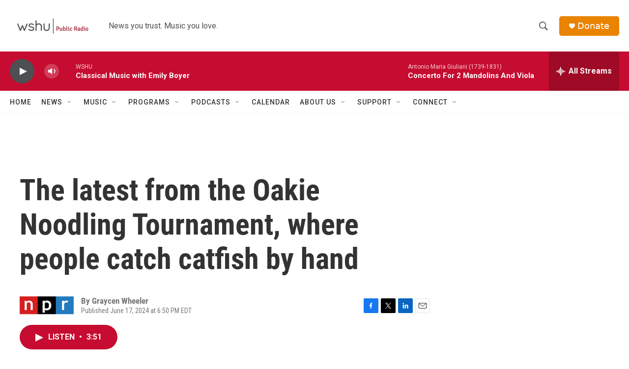

--- FILE ---
content_type: text/html; charset=utf-8
request_url: https://www.google.com/recaptcha/api2/aframe
body_size: 265
content:
<!DOCTYPE HTML><html><head><meta http-equiv="content-type" content="text/html; charset=UTF-8"></head><body><script nonce="5gzs4xnBL4ipdb86g7YBdg">/** Anti-fraud and anti-abuse applications only. See google.com/recaptcha */ try{var clients={'sodar':'https://pagead2.googlesyndication.com/pagead/sodar?'};window.addEventListener("message",function(a){try{if(a.source===window.parent){var b=JSON.parse(a.data);var c=clients[b['id']];if(c){var d=document.createElement('img');d.src=c+b['params']+'&rc='+(localStorage.getItem("rc::a")?sessionStorage.getItem("rc::b"):"");window.document.body.appendChild(d);sessionStorage.setItem("rc::e",parseInt(sessionStorage.getItem("rc::e")||0)+1);localStorage.setItem("rc::h",'1769443649014');}}}catch(b){}});window.parent.postMessage("_grecaptcha_ready", "*");}catch(b){}</script></body></html>